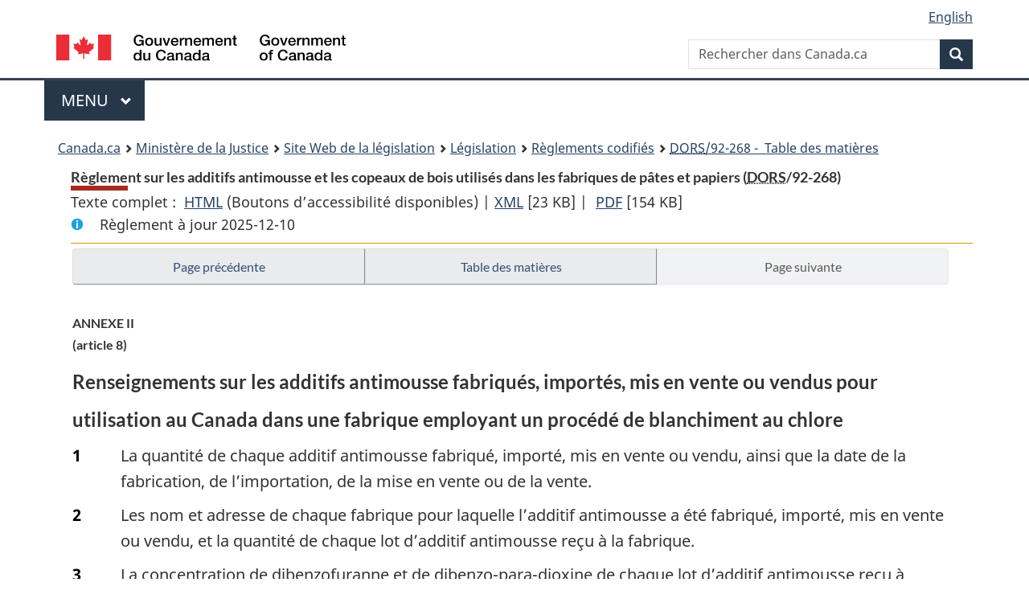

--- FILE ---
content_type: text/html
request_url: https://laws-lois.justice.gc.ca/fra/reglements/DORS-92-268/page-3.html
body_size: 20381
content:
<!DOCTYPE html>
<html class="no-js" lang="fr" dir="ltr">
<head>
<meta charset="utf-8">
<meta property="dcterms:accessRights" content="2"/>
<meta property="dcterms:service" content="JUS-Laws_Lois"/>
<meta content="width=device-width,initial-scale=1" name="viewport">
<meta name="dcterms.language" title="ISO639-2" content="fra" />
<link href="/canada/themes-dist/GCWeb/assets/favicon.ico" rel="icon" type="image/x-icon">
<link rel="stylesheet" href="/canada/themes-dist/GCWeb/css/theme.min.css">
<link rel="stylesheet" type="text/css" href="/css/browse.css">
<link rel="stylesheet" type="text/css" href="/css/lawContent.css">
<link rel="stylesheet" type="text/css" href="/css/commonView.css">
<script src="//assets.adobedtm.com/be5dfd287373/bb72b7edd313/launch-e34f760eaec8.min.js"></script>
<link rel="stylesheet" href="/js/jquery-ui.css" />
<title>Règlement sur les additifs antimousse et les copeaux de bois utilisés dans les fabriques de pâtes et papiers</title>
<meta content="width=device-width, initial-scale=1" name="viewport" />
<!-- Meta data -->
<meta name="description" content="Les ressources en ligne des lois et reglements codifiés du Canada" />
<meta name="dcterms.title" content="Lois codifiées, Règlement sur les additifs antimousse et les copeaux de bois utilisés dans les fabriques de pâtes et papiers" />
<meta name="dcterms.creator" title="Justice" content="Direction des services législatifs" />
<meta name="dcterms.subject" title="scheme" content="Les ressources en ligne des lois et reglements codifiés, Règlement sur les additifs antimousse et les copeaux de bois utilisés dans les fabriques de pâtes et papiers" />
<meta name="dcterms.language" title="ISO639-2" content="fra" />
<link href="https://fonts.googleapis.com/css?family=Montserrat" rel="stylesheet">
</head>
<body vocab="http://schema.org/" typeof="webPage">
<nav>
	<ul id="wb-tphp" class="wb-init wb-disable-inited">
		<li class="wb-slc"><a class="wb-sl" href="#wb-cont">Passer au contenu principal</a></li>
		<li class="wb-slc"><a class="wb-sl" href="#wb-info">Passer à « À propos de ce site</a></li>
		<li class="wb-slc"><a class="wb-sl" rel="alternate" href="?wbdisable=true">Passer à la version HTML simplifiée</a></li>
	</ul>
</nav>

<header>
	<div id="wb-bnr" class="container">
		<section id="wb-lng" class="text-right">
			<h2 class="wb-inv">Language selection</h2>
			<ul class="list-inline margin-bottom-none">
				<li><a lang="en" href="/scripts/changelanguage.asp">English</a></li>
			</ul>
		</section>
		<div class="row">
			<div class="brand col-xs-5 col-md-4">
				<a href="https://www.canada.ca/fr.html" rel="external"><img src="/canada/themes-dist/GCWeb/assets/sig-blk-fr.svg" alt="Gouvernement du Canada" property="logo"></a>
			</div>
			<section id="wb-srch" class="col-lg-8 text-right">
				<h2>Recherche</h2>
				<form action="https://www.canada.ca/fr/sr/srb.html" method="get" name="cse-search-box" role="search" class="form-inline ng-pristine ng-valid">
					<div class="form-group">
						<label for="wb-srch-q" class="wb-inv">Rechercher dans Canada.ca</label>
						<input name="cdn" value="canada" type="hidden">
						<input name="st" value="s" type="hidden">
						<input name="num" value="10" type="hidden">
						<input name="langs" value="fr" type="hidden">
						<input name="st1rt" value="1" type="hidden">
						<input name="s5bm3ts21rch" value="x" type="hidden">
					  <input id="wb-srch-q" list="wb-srch-q-ac" class="wb-srch-q form-control" name="q" type="search" value="" size="34" maxlength="170" placeholder="Rechercher dans Canada.ca">
						<input type="hidden" name="_charset_" value="UTF-8">
						<datalist id="wb-srch-q-ac">
					  </datalist>
					</div>
					<div class="form-group submit">
					<button type="submit" id="wb-srch-sub" class="btn btn-primary btn-small" name="wb-srch-sub"><span class="glyphicon-search glyphicon"></span><span class="wb-inv">Recherche</span></button>
					</div>
				</form>
			</section>
		</div>
	</div>
<nav id="wb-cont-menu" class="gcweb-v2 gcweb-menu" typeof="SiteNavigationElement">
	<div class="container">
		<h2 class="wb-inv">Menu</h2>
		<button type="button" aria-haspopup="true" aria-expanded="false">Menu <span class="wb-inv">principal</span> <span class="expicon glyphicon glyphicon-chevron-down"></span>
	  </button>
		<ul role="menu" aria-orientation="vertical" data-ajax-replace="https://www.canada.ca/content/dam/canada/sitemenu/sitemenu-v2-fr.html">
		  <li role="presentation"><a role="menuitem" href="https://www.canada.ca/fr/services/emplois.html">Emplois et milieu de travail</a></li>
		  <li role="presentation"><a role="menuitem" href="https://www.canada.ca/fr/services/immigration-citoyennete.html">Immigration et citoyennet&eacute;</a></li>
		  <li role="presentation"><a role="menuitem" href="https://voyage.gc.ca/">Voyage et tourisme</a></li>
		  <li role="presentation"><a role="menuitem" href="https://www.canada.ca/fr/services/entreprises.html">Entreprises et industrie</a></li>
		  <li role="presentation"><a role="menuitem" href="https://www.canada.ca/fr/services/prestations.html">Prestations</a></li>
		  <li role="presentation"><a role="menuitem" href="https://www.canada.ca/fr/services/sante.html">Sant&eacute;</a></li>
		  <li role="presentation"><a role="menuitem" href="https://www.canada.ca/fr/services/impots.html">Impôts</a></li>
		  <li role="presentation"><a role="menuitem" href="https://www.canada.ca/fr/services/environnement.html">Environnement et ressources naturelles</a></li>
		  <li role="presentation"><a role="menuitem" href="https://www.canada.ca/fr/services/defense.html">S&eacute;curit&eacute; nationale et d&eacute;fense</a></li>
		  <li role="presentation"><a role="menuitem" href="https://www.canada.ca/fr/services/culture.html">Culture, histoire et sport</a></li>
		  <li role="presentation"><a role="menuitem" href="https://www.canada.ca/fr/services/police.html">Services de police, justice et urgences</a></li>
		  <li role="presentation"><a role="menuitem" href="https://www.canada.ca/fr/services/transport.html">Transport et infrastructure</a></li>
		  <li role="presentation"><a role="menuitem" href="https://international.gc.ca/world-monde/index.aspx?lang=fra">Canada et le monde</a></li>
		  <li role="presentation"><a role="menuitem" href="https://www.canada.ca/fr/services/finance.html">Argent et finances</a></li>
		  <li role="presentation"><a role="menuitem" href="https://www.canada.ca/fr/services/science.html">Science et innovation</a></li>
		</ul>
	</div>
</nav>
<nav id="wb-bc" property="breadcrumb"><h2>You are here:</h2><div class="container"><ol class="breadcrumb"><li><a href="https://www.canada.ca/fr.html">Canada.ca</a></li><li><a href="https://www.justice.gc.ca/fra/index.html">Ministère de la Justice</a></li><li><a href="/fra">Site Web de la législation</a></li><li><a href="/fra/lois-index.html">Législation</a></li><li><a href="/fra/reglements/">Règlements codifiés</a></li><li><a href="/fra/reglements/DORS-92-268/index.html"><abbr title='Décrets, ordonnances et règlements statutaires'>DORS</abbr>/92-268 - &#x00A0;Table des matières</a></li></ol></div></nav>
</header>
<main property="mainContentOfPage" typeof="WebPageElement">
<div class="container">
<!-- MAIN CONT DIV START -->
<div class='legisHeader'><header><h1 id='wb-cont' class='HeadTitle'>Règlement sur les additifs antimousse et les copeaux de bois utilisés dans les fabriques de pâtes et papiers&#x00A0;(<abbr title='Décrets, ordonnances et règlements statutaires'>DORS</abbr>/92-268)</h1><div id='printAll'><p id='FullDoc'>Texte complet : &nbsp;</p><ul><li><a href='TexteComplet.html'>HTML<span class='wb-invisible'>Texte complet : Règlement sur les additifs antimousse et les copeaux de bois utilisés dans les fabriques de pâtes et papiers</span></a>&nbsp;(Boutons d’accessibilité disponibles) |&nbsp;</li><li><a href='/fra/XML/DORS-92-268.xml'>XML<span class='wb-invisible'>Texte complet : Règlement sur les additifs antimousse et les copeaux de bois utilisés dans les fabriques de pâtes et papiers</span></a> <span class='fileSize'>[23 KB]</span>&nbsp;|&nbsp;</li> <li><a href='/PDF/SOR-92-268.pdf'>PDF<span class='wb-invisible'>Texte complet : Règlement sur les additifs antimousse et les copeaux de bois utilisés dans les fabriques de pâtes et papiers</span></a> <span class='fileSize'>[154 KB]</span></li></ul></div><div class='info'><p id='assentedDate'>Règlement à jour 2025-12-10</p></div></header><div class='lineSeparator goldLineTop'></div></div><div class='docContents' id='docCont'>
<nav><div class="btn-group btn-group-justified"><a rel="prev" class="btn btn-default" role="button" href="page-2.html#docCont" >Page précédente</a><a id="right-panel-trigger" class="overlay-lnk btn btn-default" role="button" href="index.html" aria-controls="right-panel">Table des matières</a><a rel="next" href="#" class="btn btn-default disabled" >Page suivante</a></div></nav><div class="wb-txthl">
<section>
<section><div class="Schedule" id="930637"><header><h2 class="scheduleLabel" id="h-930638"><span class="scheduleLabel">ANNEXE II</span><span class="OriginatingRef">(article 8)</span><span class="scheduleTitleText">Renseignements sur les additifs antimousse fabriqués, importés, mis en vente ou vendus pour utilisation au Canada dans une fabrique employant un procédé de blanchiment au chlore</span><br></h2></header><ul class="ProvisionList"><li><div class="listItemBlock0"><div class="listItemLabel"><span class="lawlabel">1</span> </div><div class="listItemText2">La quantité de chaque additif antimousse fabriqué, importé, mis en vente ou vendu, ainsi que la date de la fabrication, de l’importation, de la mise en vente ou de la vente.</div></div></li><li><div class="listItemBlock0"><div class="listItemLabel"><span class="lawlabel">2</span> </div><div class="listItemText2">Les nom et adresse de chaque fabrique pour laquelle l’additif antimousse a été fabriqué, importé, mis en vente ou vendu, et la quantité de chaque lot d’additif antimousse reçu à la fabrique.</div></div></li><li><div class="listItemBlock0"><div class="listItemLabel"><span class="lawlabel">3</span> </div><div class="listItemText2">La concentration de dibenzofuranne et de dibenzo-para-dioxine de chaque lot d’additif antimousse reçu à chaque fabrique pour laquelle l’additif antimousse a été fabriqué, importé, mis en vente ou vendu.</div></div></li><li><div class="listItemBlock0"><div class="listItemLabel"><span class="lawlabel">4</span> </div><div class="listItemText2">Le nom du laboratoire qui a effectué les analyses de la concentration, si celles-ci n’ont pas été faites par le fabricant, l’importateur ou le vendeur.</div></div></li></ul></div></section>
</section></div>
</div> <!--END OF DocContents -->
<section id="right-panel" class="wb-overlay modal-content overlay-def wb-panel-l"><header class="modal-header"><h2 class="modal-title">Table des matières</h2></header><div class="modal-body"><nav>
<ul class="TocIndent">
<li><a title="Page 1" href="page-1.html">
Règlement sur les additifs antimousse et les copeaux de bois utilisés dans les fabriques de pâtes et papiers</a><ul class="TocIndent"><li><span class='sectionRange'>1 - </span><a href="page-1.html#h-930574"><span class="HTitleText1">Titre abrégé</span></a>
</li>
<li><span class='sectionRange'>2 - </span><a href="page-1.html#h-930576"><span class="HTitleText1">Définitions</span></a>
</li>
<li><span class='sectionRange'>3 - </span><a href="page-1.html#h-930590"><span class="HTitleText1">Propriétaire de fabrique</span></a>
</li>
<li><span class='sectionRange'>4 - </span><a href="page-1.html#h-930592"><span class="HTitleText1">Interdiction</span></a>
</li>
<li><span class='sectionRange'>5 - </span><a href="page-1.html#h-930605"><span class="HTitleText1">Analyse</span></a>
</li>
<li><span class='sectionRange'>6 - </span><a href="page-1.html#h-930609"><span class="HTitleText1">Renseignements</span></a>
</li>
<li><span class='sectionRange'>7 - </span><a href="page-1.html#h-930626"><span class="HTitleText1">Tenue de registres</span></a>
</li>
<li><a href="page-2.html#h-930634"><span class="scheduleLabel">ANNEXE I</span> <span class="scheduleTitleText"> - Renseignements sur les additifs antimousse reçus par l’exploitant d’une fabrique employant un procédé de blanchiment au chlore</span></a>
</li>
<li><a href="page-3.html#h-930638"><span class="scheduleLabel">ANNEXE II</span> <span class="scheduleTitleText"> - Renseignements sur les additifs antimousse fabriqués, importés, mis en vente ou vendus pour utilisation au Canada dans une fabrique employant un procédé de blanchiment au chlore</span></a>
</li></ul>
</li></ul>

</nav>

</div></section>
<div class="lineSeparator">&nbsp;</div><nav><div class="btn-group btn-group-justified"><a rel="prev" class="btn btn-default" role="button" href="page-2.html#docCont" >Page précédente</a><a rel="next" href="#" class="btn btn-default disabled" >Page suivante</a></div></nav><form class='form-inline goToSection' action='/scripts/gotopage.asp' method='post'><div class='nextPreviousBtnAlign selectTop'><label class='wb-invisible' for='pageSelect'>Choisissez la page</label><select id='pageSelect' title='Choisissez la page' name='selectPage' class='navSelect'><option value='index'>Table des matières</option><option value='page-1'>1         ... 10</option><option value='page-2'>ANNEXE I : Renseignements sur les additifs antimousse reçus par l’exploitant d’une fabrique employant un procédé de blanchiment au chlore</option><option value='page-3' selected='selected'>ANNEXE II : Renseignements sur les additifs antimousse fabriqués, importés, mis en vente ou vendus pour utilisation au Canada dans une fabrique employant un procédé de blanchiment au chlore</option></select><input class="button-accent" type='submit' value='Aller &agrave; la page' /><input type='hidden' name='folder' value='DORS-92-268'/><input type='hidden' name='type' value='reglements' /><input type='hidden' name='language' value='fra'/></div></form>
<!-- MAIN CONT DIV END --></div>
<section class="pagedetails container">
    <h2 class="wb-inv">Détails de la page</h2>   
        <dl id="wb-dtmd">
    <dt>Date de modification : </dt>
    <dd><time property="dateModified">﻿2026-01-12</time></dd>
</dl>
</section>
<script src="https://ajax.googleapis.com/ajax/libs/jquery/2.2.4/jquery.js"></script>
<script src="/canada/themes-dist/wet-boew/js/wet-boew.min.js"></script>
<script src="/canada/themes-dist/GCWeb/js/theme.min.js"></script>
</main>
﻿<footer id="wb-info">
	<div class="gc-contextual" style="background: #f5f5f5 !important; color: #222222ff">
		<div class="container">
			<nav class="wb-navcurr pb-4 pt-4">
				<h3 class="mt-4">Site Web de la législation</h3>
				<ul class="list-unstyled colcount-sm-2 colcount-md-3">
					<li><a style="color: #222222ff" href="/fra/const-index.html">Textes constitutionnels</a></li>
					<li><a style="color: #222222ff" href="/fra/res-index.html">Ressources connexes</a></li>
					<li><a style="color: #222222ff" href="/fra/lois-index.html/">Lois et règlements codifiés</a></li>
					<li><a style="color: #222222ff" href="/Recherche/Recherche.aspx">Recherche</a></li>
					<li><a style="color: #222222ff" href="/fra/aide-index.html/">Aide</a></li>
				</ul>
			</nav>
		</div>
	</div>

	<div class="gc-contextual">
		<div class="container">
			<nav class="wb-navcurr pb-4 pt-4">
				<h3 class="mt-4">Ministère de la Justice Canada</h3>
				<ul class="list-unstyled colcount-sm-2 colcount-md-3">
					<li><a href="https://www.justice.gc.ca/fra/df-fl/index.html">Droit de la famille</a></li>
					<li><a href="https://www.justice.gc.ca/fra/jp-cj/index.html">Justice pénale</a></li>
					<li><a href="https://www.justice.gc.ca/fra/fina-fund/index.html">Financement</a></li>
					<li><a href="https://www.justice.gc.ca/fra/sjc-csj/index.html">Le système de justice du Canada</a></li>
					<li><a href="https://laws-lois.justice.gc.ca/fra/">Lois</a></li>
				</ul>
			</nav>
		</div>
	</div>

	<div class="landscape">
		<div class="container">
			<nav class="wb-navcurr pb-3 pt-4">
				<h3 class="mt-3">Gouvernement du Canada</h3>
				<ul class="list-unstyled colcount-sm-2 colcount-md-3">
					<li><a href="https://www.canada.ca/fr/contact.html" rel="external">Toutes les coordonnées</a></li>
					<li><a href="https://www.canada.ca/fr/gouvernement/min.html" rel="external">Ministères et organismes</a></li>
					<li><a href="https://www.canada.ca/fr/gouvernement/systeme.html" rel="external">À propos du gouvernement</a></li>
				</ul>
				
				<h4><span class="wb-inv">Thèmes et sujets</span></h4>
				<ul class="list-unstyled colcount-sm-2 colcount-md-3">
					<li><a href="https://www.canada.ca/fr/services/emplois.html" rel="external">Emplois</a></li>
					<li><a href="https://www.canada.ca/fr/services/immigration-citoyennete.html" rel="external">Immigration et citoyenneté</a></li>
					<li><a href="https://voyage.gc.ca/" rel="external">Voyage et tourisme</a></li>
					<li><a href="https://www.canada.ca/fr/services/entreprises.html" rel="external">Entreprises</a></li>
					<li><a href="https://www.canada.ca/fr/services/prestations.html" rel="external">Prestations</a></li>
					<li><a href="https://www.canada.ca/fr/services/sante.html" rel="external">Santé</a></li>
					<li><a href="https://www.canada.ca/fr/services/impots.html" rel="external">Impôts</a></li>
					<li><a href="https://www.canada.ca/fr/services/environnement.html" rel="external">Environnement et ressources naturelles</a></li>
					<li><a href="https://www.canada.ca/fr/services/defense.html" rel="external">Sécurité nationale et défense</a></li>
					<li><a href="https://www.canada.ca/fr/services/culture.html" rel="external">Culture, histoire et sport</a></li>
					<li><a href="https://www.canada.ca/fr/services/police.html" rel="external">Services de police, justice et urgences</a></li>
					<li><a href="https://www.canada.ca/fr/services/transport.html" rel="external">Transport et infrastructure</a></li>
					<li><a href="https://www.international.gc.ca/world-monde/index.aspx?lang=fra" rel="external">Le Canada et le monde</a></li>
					<li><a href="https://www.canada.ca/fr/services/finance.html" rel="external">Argent et finance</a></li>
					<li><a href="https://www.canada.ca/fr/services/science.html" rel="external">Science et innovation</a></li>
					<li><a href="https://www.canada.ca/fr/services/autochtones.html" rel="external">Autochtones</a></li>
					<li><a href="https://www.canada.ca/fr/services/veterans.html" rel="external">Vétérans et militaires</a></li>
					<li><a href="https://www.canada.ca/fr/services/jeunesse.html" rel="external">Jeunesse</a></li>
				</ul>
			</nav>
		</div>
	</div>
	<div class="brand">
		<div class="container">
			<div class="row">
				<nav class="col-md-9 col-lg-10 ftr-urlt-lnk pb-0">
					<ul>
						<li><a href="https://www.canada.ca/fr/sociaux.html" rel="external">Médias sociaux</a></li>
						<li><a href="https://www.canada.ca/fr/mobile.html" rel="external">Applications mobiles</a></li>
						<li><a href="https://www.canada.ca/fr/gouvernement/a-propos.html" rel="external">À propos de Canada.ca</a></li>
						<li><a href="https://www.canada.ca/fr/transparence/avis.html" rel="external">Avis</a></li>
						<li><a href="https://www.canada.ca/fr/transparence/confidentialite.html" rel="external">Confidentialité</a></li>
					</ul>
				</nav>
				<div class="col-xs-6 visible-sm visible-xs tofpg">
					<a href="#wb-cont">Haut de la page <span class="glyphicon glyphicon-chevron-up"></span></a>
				</div>
				<div class="col-xs-6 col-md-3 col-lg-2 text-right">
					<img src="https://wet-boew.github.io/themes-dist/GCWeb/GCWeb/assets/wmms-blk.svg" alt="Symbole du gouvernement du Canada">
				</div>
			</div>
		</div>
	</div>
</footer>
<!-- CURATE -->
<!-- Do not remove - this Adobe Analytics tag - STARTS --> 	
<script>_satellite.pageBottom();</script>
<!-- Do not remove - this Adobe Analytics tag - STARTS --> 

<script src="/js/tocCheckjs.js"></script>
</body>
</html>
